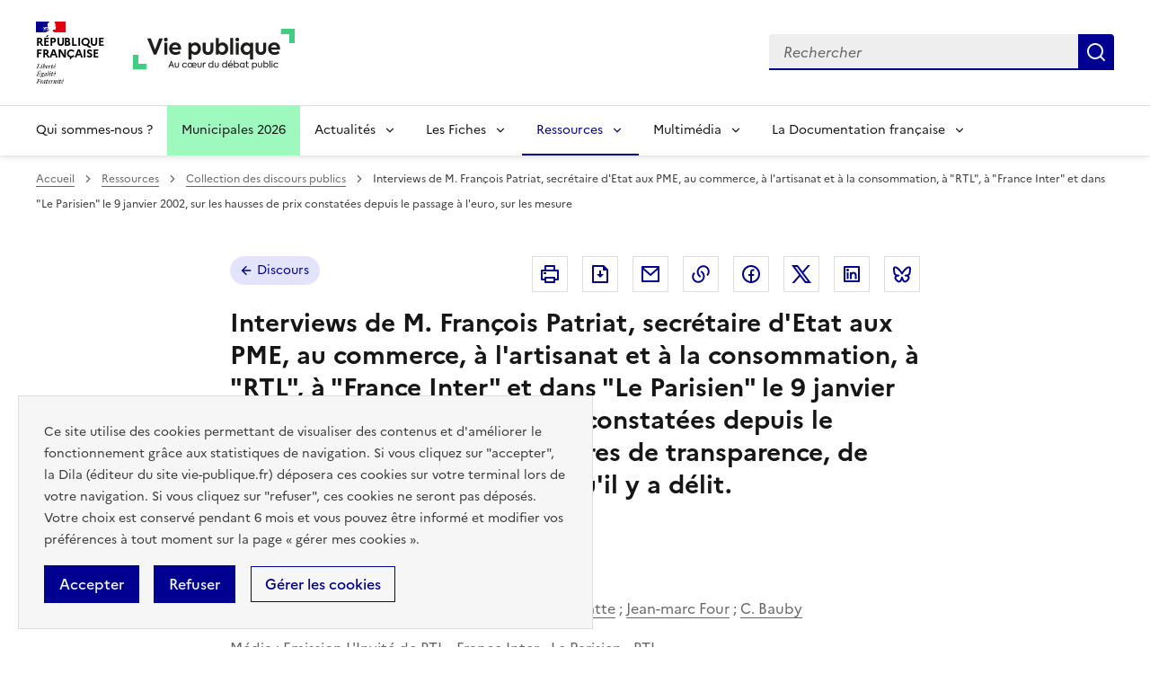

--- FILE ---
content_type: text/javascript
request_url: https://www.vie-publique.fr/files/js/js_VjBOe-Ug1JZkBEZxRvkR1223LBfmDlbbEqXqMMCbqq0.js?scope=footer&delta=6&language=fr&theme=vp_dsfr&include=eJxVjmsOhDAIhC-k2yM1rKXaBksD6Mbbb30m_mAI85GBgQVdkKUCfWAxHniuhIYdhehHYlWQzUVmQylN9A2mNE7UyvyPJZxw4hk9rljMvUeftWvncprRXd1T-koL6tbqg0Zxu_RQgDZLgz521v784XHugFT2z4AesKaA3F94d7PWEN2hx_YoYInLH7NBYyE
body_size: 616
content:
/* @license GPL-2.0-or-later https://www.drupal.org/licensing/faq */
(function($){$(document).ready(function(){$("[data-control-seeall-target]").on("click",function(e){e.stopPropagation();let scope=$(this).attr('data-control-seeall-target');const element=document.getElementById(scope);if($(this).hasClass('js-see-all')){for(let i=0;i<dsfr(element).accordionsGroup.members.length;i++)dsfr(element).accordionsGroup.members[i].disclose();;$(this).removeClass('js-see-all').addClass('js-hide-all');$(this).html($(this).attr('data-label-fold'));}else{for(let i=0;i<dsfr(element).accordionsGroup.members.length;i++)dsfr(element).accordionsGroup.members[i].conceal();;$(this).removeClass('js-hide-all').addClass('js-see-all');$(this).html($(this).attr('data-label-unfold'));}});});})(jQuery);;
(function($){$(document).ready(function(){$("[data-control-seeall]").on("click",function(e){e.stopPropagation();let scope=$(this).attr('data-control-seeall');if($(this).hasClass('see-all')){$("[data-toggle-scope-seeall="+scope+"] .vp-btn-collapse[aria-expanded=false]").trigger("click");$(this).removeClass('see-all').addClass('hide-all');$(this).html($(this).attr('data-label-fold'));}else{$("[data-toggle-scope-seeall="+scope+"] .vp-btn-collapse[aria-expanded=true]").trigger("click");$(this).removeClass('hide-all').addClass('see-all');$(this).html($(this).attr('data-label-unfold'));}});$("[data-control-versiontxt], [data-control-label-switch]").on("click",function(e){if($(this).attr('aria-expanded')=='false'){$(this).removeClass('not-active');$(this).find(".vp-text-version-label").html($(this).attr('data-label-unfold'));}else{$(this).addClass('not-active');$(this).find(".vp-text-version-label").html($(this).attr('data-label-fold'));}});let notfirstOpened=false;const initAgainDsfrJs=function(){if(notfirstOpened)return;notfirstOpened=true;setTimeout(()=>{dsfr.stop();dsfr.start();notfirstOpened=false;},50);};$(".collapse").on("shown.bs.collapse",function(event){$(this).attr("aria-hidden",false);if($(this).find(".fr-table:not('[style]')").length>0)initAgainDsfrJs();});$(".collapse").on("hidden.bs.collapse",function(event){$(this).attr("aria-hidden",true);});if($(".vp-facets .facet-active").not(".block-facet-blockcategories, .block-facet-blockcategories *").length&&$("[data-control-label-switch]").length)$("[data-control-label-switch]").trigger("click");});})(jQuery);;
(function($){$(document).ready(function(){$(".vp-collapse-open").each(function(){dsfr(this).collapse.disclose();});});})(jQuery);;
(function($){$(document).ready(function(){if($("[data-control-filters]").length)$("[data-control-filters]").on('click',function(e){$(this).attr('aria-expanded',!$(this).hasClass('is-actived'));$("[data-scope-filters]").stop().slideToggle(300);$(this).toggleClass('is-actived');});const $sortTarget=$('.vp-results-amount-select .sort-target');const $exposedForm=$('.views-exposed-form.bef-exposed-form');if($sortTarget.length&&$exposedForm.length){const $originalSort=$exposedForm.find('.form-item-sort-by');if($originalSort.length){const $newSort=$originalSort.clone();$newSort.find('label').attr('for',$newSort.find('select').attr('id')+'_clone');$newSort.find('select').attr('id',$newSort.find('select').attr('id')+'_clone');$newSort.appendTo($sortTarget);$newSort.find('select').on('change',function(e){$originalSort.find('select').val(e.target.value);$exposedForm.submit();});}}});})(jQuery);;
